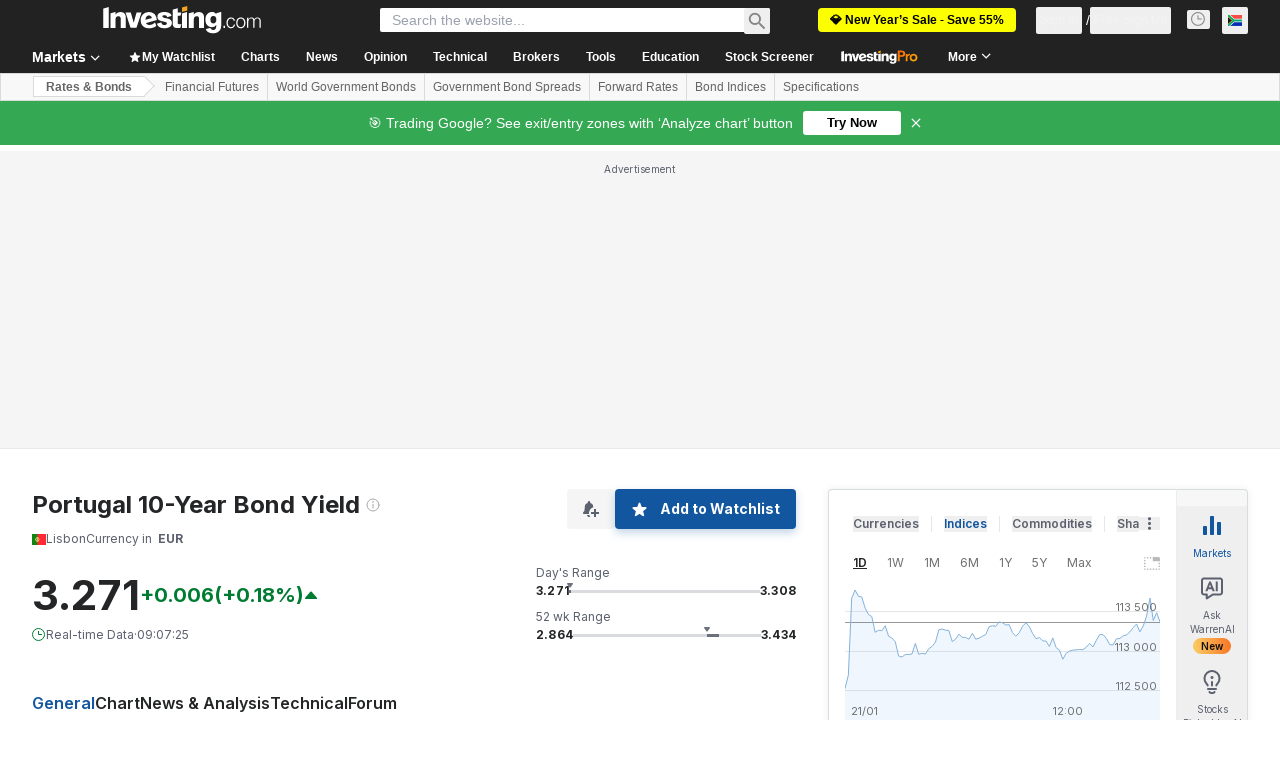

--- FILE ---
content_type: application/javascript
request_url: https://cdn.investing.com/x/26a8908/_next/static/chunks/9513.5463824996bc629c.js
body_size: 443
content:
"use strict";(self.webpackChunk_N_E=self.webpackChunk_N_E||[]).push([[9513],{19513:(e,s,l)=>{l.r(s),l.d(s,{default:()=>P});var t=l(37876);l(14232);var a=l(65824),i=l(56829),n=l(34688),r=l(81197),d=l(28898),m=l(11726);let x=e=>{let{title:s,description:l}=e,{dataStore:{instrumentStore:a}}=(0,i.P)(),{parser:x}=(0,n.A)(),c=(0,m.oN)(a.instrument,x),o=r.A.replace(s,c),b=r.A.replace(l,c);return(0,t.jsx)(t.Fragment,{children:(0,t.jsx)(d.s,{titleOverride:o,descriptionOverride:b})})},c=()=>{let{dataStore:{pageInfoStore:{titles:{htmlTitle:e,htmlDescription:s}}}}=(0,i.P)();return(0,t.jsx)(x,{title:e,description:s})};var o=l(60332),b=l(24777),j=l(8210),h=l(58844),A=l(86886),N=l(72401),u=l(76355),p=l(43561),v=l(58695),_=l(67541),f=l(74018),g=l(81817),S=l(53797),k=l(75859),M=l(99239),O=l(16542);let P=()=>{var e;let{dataStore:{pageInfoStore:s,signalsStore:l,instrumentStore:{instrument:n}}}=(0,i.P)(),r=s.isMobile,d=null==n||null==(e=n.base)?void 0:e.path,{t:m}=(0,O.A)(),x=(0,t.jsx)(M._,{header:(0,t.jsx)("h2",{className:"mb-5 inline-block text-xl font-bold leading-8 md:text-3xl md:leading-8",children:(0,t.jsxs)(f.O,{href:(0,S.a)(d,"technical"),className:"flex items-center hover:underline",children:[m(g.wF.TechnicalAnalysis),(0,t.jsx)(k.A,{className:"ml-1 mt-0.5 text-[#6A707C] ltr:-scale-x-100"})]})})});return(0,t.jsxs)(t.Fragment,{children:[(0,t.jsx)(c,{}),(0,t.jsx)(o.A,{}),l.hasAssetSignal&&(0,t.jsx)(_.y,{}),(0,t.jsx)(a.Ad,{slot:"tnb_all_positions",customHeight:"104px",className:"!mt-6 md:hidden",doNotOverridePadding:!0}),(0,t.jsx)(u.c,{className:"mb-2.5"}),(0,t.jsx)(b.A,{}),(0,t.jsx)(p.T,{className:"mb-12 flex flex-col gap-5 md:hidden"}),(0,t.jsx)(j.v,{className:"mb-10"}),r&&(0,t.jsx)(a.Ad,{slot:"inst_box_1",label:"Advertisement",className:"mb-10",isMobile:!0,hideSkeleton:!0}),(0,t.jsx)(h.Q,{}),r&&(0,t.jsx)(a.Ad,{slot:"inst_box_2",label:"Advertisement",className:"mb-10",isMobile:!0,hideSkeleton:!0}),(0,t.jsx)(v.A,{className:"mb-10 md:mb-[60px]"}),(0,t.jsx)(N.f1,{className:"mb-10"}),x,r&&(0,t.jsx)(a.Ad,{slot:"inst_box_3",label:"Advertisement",className:"mb-10",isMobile:!0,hideSkeleton:!0}),(0,t.jsx)(A.R,{className:"mt-12 md:mt-16"})]})}}}]);